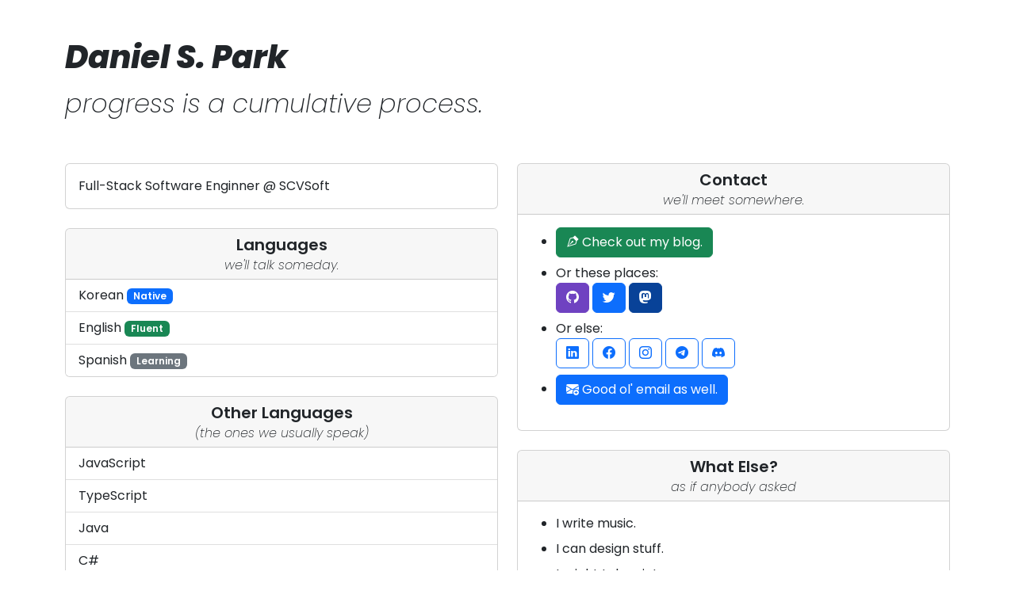

--- FILE ---
content_type: text/html
request_url: https://heartade.dev/
body_size: 1996
content:
<!DOCTYPE html>
<html lang="en">
	<head>
		<meta charset="utf-8" />
		<title>Daniel S. Park | About</title>
		<link rel="icon" href="./favicon.png" />
		<link
			href="https://cdn.jsdelivr.net/npm/bootstrap@5.2.3/dist/css/bootstrap.min.css"
			rel="stylesheet"
			integrity="sha384-rbsA2VBKQhggwzxH7pPCaAqO46MgnOM80zW1RWuH61DGLwZJEdK2Kadq2F9CUG65"
			crossorigin="anonymous"
		/>
		<link rel="stylesheet" href="https://cdn.jsdelivr.net/npm/bootstrap-icons@1.10.2/font/bootstrap-icons.css">
		<link rel="preconnect" href="https://fonts.googleapis.com" />
		<link rel="preconnect" href="https://fonts.gstatic.com" crossorigin />
		<link href="https://fonts.googleapis.com/css2?family=Poppins:ital,wght@0,400;0,600;1,200;1,800&display=swap" rel="stylesheet"> 
		<meta name="viewport" content="width=device-width" />
		<meta http-equiv="content-security-policy" content="">
		<link href="./_app/immutable/assets/_page-4ce42cd9.css" rel="stylesheet">
		<link rel="modulepreload" href="./_app/immutable/start-d4c6fbf0.js">
		<link rel="modulepreload" href="./_app/immutable/chunks/index-7f3551f2.js">
		<link rel="modulepreload" href="./_app/immutable/chunks/singletons-c1916556.js">
		<link rel="modulepreload" href="./_app/immutable/components/layout.svelte-cd8f1078.js">
		<link rel="modulepreload" href="./_app/immutable/components/pages/_page.svelte-8234ec3b.js">
		<link rel="modulepreload" href="./_app/immutable/modules/pages/_page.ts-dc85b7cd.js">
		<link rel="modulepreload" href="./_app/immutable/chunks/_page-da46b06b.js">
	</head>
	<body data-sveltekit-preload-data="hover">
		<div style="display: contents">


<div class="container-sm"><div class="row mt-5 mb-2"><h1>Daniel S. Park</h1></div>
	<div class="row mb-4"><h2>progress is a cumulative process.</h2></div>
	<div class="row mb-4"><div class="col"></div></div>
	<div class="row"><div class="col col-12 col-lg-6"><div class="card mb-4"><div class="card-body">Full-Stack Software Enginner @ SCVSoft</div></div>
			<div class="card mb-4"><div class="card-header"><h5 class="card-title text-center">Languages</h5>
					<h6 class="card-subtitle text-center">we&#39;ll talk someday.</h6></div>
				<ul class="list-group list-group-flush"><li class="list-group-item">Korean <span class="badge bg-primary">Native</span></li>
					<li class="list-group-item">English <span class="badge bg-success">Fluent</span></li>
					<li class="list-group-item">Spanish <span class="badge bg-secondary">Learning</span></li></ul></div>
			<div class="card mb-4"><div class="card-header"><h5 class="card-title text-center">Other Languages</h5>
					<h6 class="card-subtitle text-center">(the ones we usually speak)</h6></div>
				<ul class="list-group list-group-flush"><li class="list-group-item">JavaScript</li>
					<li class="list-group-item">TypeScript</li>
					<li class="list-group-item">Java</li>
					<li class="list-group-item">C#</li></ul></div></div>
		<div class="col col-12 col-lg-6"><div class="card mb-4"><div class="card-header"><h5 class="card-title text-center">Contact</h5>
					<h6 class="card-subtitle text-center">we&#39;ll meet somewhere.</h6></div>
				<div class="card-body"><ul><li class="mb-2"><a class="btn btn-success" href="https://blog.heartade.dev"><i class="bi bi-vector-pen"></i> Check out my blog.
							</a></li>
						<li class="mb-2">Or these places: <br>
							<a class="btn btn-github svelte-1w4frb6" href="https://github.com/Heartade"><i class="bi bi-github"></i></a>
							<a class="btn btn-twitter svelte-1w4frb6" href="https://twitter.com/heartade"><i class="bi bi-twitter"></i></a>
							<a class="btn btn-mastodon svelte-1w4frb6" href="https://twingyeo.kr/@heartade"><i class="bi bi-mastodon"></i></a></li>
						<li class="mb-2">Or else: <br>
							<a class="btn btn-outline-primary" href="https://www.linkedin.com/in/daniel-soohan-park-b93a75184"><i class="bi-linkedin"></i></a>
							<a class="btn btn-outline-primary" href="https://www.facebook.com/profile.php?id=100005797421020&mibextid=ZbWKwL"><i class="bi-facebook"></i></a>
							<a class="btn btn-outline-primary" href="https://instagram.com/soobak0313"><i class="bi-instagram"></i></a>
							<a class="btn btn-outline-primary" href="https://t.me/heartade"><i class="bi-telegram"></i></a>
							<a class="btn btn-outline-primary" href="https://discordapp.com/users/heartade#2067"><i class="bi-discord"></i></a></li>
						<li class="mb-2"><a class="btn btn-primary" href="mailto:soohan@heartade.dev"><i class="bi bi-envelope-plus-fill"></i> Good ol&#39; email as well.
							</a></li></ul></div></div>
			<div class="card mb-4"><div class="card-header"><h5 class="card-title text-center">What Else?</h5>
					<h6 class="card-subtitle text-center">as if anybody asked</h6></div>
				<div class="card-body"><ul><li class="mb-2">I write music.</li>
						<li class="mb-2">I can design stuff.</li>
						<li class="mb-2">I might take pictures.</li>
						<li class="mb-2">I sometimes doodle.</li>
						<li class="mb-2">Not that I&#39;m good at anything above.<br>But fun stuff is fun. Is good.</li></ul></div></div></div></div>
</div>


		<script type="module" data-sveltekit-hydrate="7tiuv8">
			import { start } from "./_app/immutable/start-d4c6fbf0.js";

			start({
				env: {},
				paths: {"base":"","assets":""},
				target: document.querySelector('[data-sveltekit-hydrate="7tiuv8"]').parentNode,
				version: "1671649389598",
				hydrate: {
					node_ids: [0, 2],
					data: [null,null],
					form: null
				}
			});
		</script>
	</div>
	</body>
</html>


--- FILE ---
content_type: text/css
request_url: https://heartade.dev/_app/immutable/assets/_page-4ce42cd9.css
body_size: 1718
content:
.btn-github.svelte-1w4frb6{--bs-btn-color:#fff;--bs-btn-bg:#6f42c1;--bs-btn-border-color:#6f42c1;--bs-btn-hover-color:#fff;--bs-btn-hover-bg:#5e38a4;--bs-btn-hover-border-color:#59359a;--bs-btn-focus-shadow-rgb:133, 94, 202;--bs-btn-active-color:#fff;--bs-btn-active-bg:#59359a;--bs-btn-active-border-color:#533291;--bs-btn-active-shadow:inset 0 3px 5px rgba(0, 0, 0, .125);--bs-btn-disabled-color:#fff;--bs-btn-disabled-bg:#6f42c1;--bs-btn-disabled-border-color:#6f42c1}.btn-mastodon.svelte-1w4frb6{--bs-btn-color:#fff;--bs-btn-bg:#084298;--bs-btn-border-color:#084298;--bs-btn-hover-color:#fff;--bs-btn-hover-bg:#073881;--bs-btn-hover-border-color:#06357a;--bs-btn-focus-shadow-rgb:45, 94, 167;--bs-btn-active-color:#fff;--bs-btn-active-bg:#06357a;--bs-btn-active-border-color:#063272;--bs-btn-active-shadow:inset 0 3px 5px rgba(0, 0, 0, .125);--bs-btn-disabled-color:#fff;--bs-btn-disabled-bg:#084298;--bs-btn-disabled-border-color:#084298}.btn-twitter.svelte-1w4frb6{--bs-btn-color:#fff;--bs-btn-bg:#0d6efd;--bs-btn-border-color:#0d6efd;--bs-btn-hover-color:#fff;--bs-btn-hover-bg:#0b5ed7;--bs-btn-hover-border-color:#0a58ca;--bs-btn-focus-shadow-rgb:49, 132, 253;--bs-btn-active-color:#fff;--bs-btn-active-bg:#0a58ca;--bs-btn-active-border-color:#0a53be;--bs-btn-active-shadow:inset 0 3px 5px rgba(0, 0, 0, .125);--bs-btn-disabled-color:#fff;--bs-btn-disabled-bg:#0d6efd;--bs-btn-disabled-border-color:#0d6efd}:root{--bs-font-sans-serif:"Poppins", sans-serif}span,p,div{font-family:Poppins,sans-serif;font-weight:400}h4,h5{font-family:Poppins,sans-serif;font-weight:600}h1{font-family:Poppins,sans-serif;font-style:italic;font-weight:800}h2,h3,h6{font-family:Poppins,sans-serif;font-style:italic;font-weight:200}


--- FILE ---
content_type: application/javascript
request_url: https://heartade.dev/_app/immutable/chunks/0-04ae84d6.js
body_size: 90
content:
import{default as t}from"../components/layout.svelte-cd8f1078.js";export{t as component};


--- FILE ---
content_type: application/javascript
request_url: https://heartade.dev/_app/immutable/chunks/index-7f3551f2.js
body_size: 6868
content:
function $(){}function H(t,n){for(const e in n)t[e]=n[e];return t}function B(t){return t()}function C(){return Object.create(null)}function p(t){t.forEach(B)}function T(t){return typeof t=="function"}function ct(t,n){return t!=t?n==n:t!==n||t&&typeof t=="object"||typeof t=="function"}function G(t){return Object.keys(t).length===0}function I(t,...n){if(t==null)return $;const e=t.subscribe(...n);return e.unsubscribe?()=>e.unsubscribe():e}function lt(t,n,e){t.$$.on_destroy.push(I(n,e))}function ut(t,n,e,i){if(t){const r=O(t,n,e,i);return t[0](r)}}function O(t,n,e,i){return t[1]&&i?H(e.ctx.slice(),t[1](i(n))):e.ctx}function ot(t,n,e,i){if(t[2]&&i){const r=t[2](i(e));if(n.dirty===void 0)return r;if(typeof r=="object"){const s=[],c=Math.max(n.dirty.length,r.length);for(let o=0;o<c;o+=1)s[o]=n.dirty[o]|r[o];return s}return n.dirty|r}return n.dirty}function st(t,n,e,i,r,s){if(r){const c=O(n,e,i,s);t.p(c,r)}}function ft(t){if(t.ctx.length>32){const n=[],e=t.ctx.length/32;for(let i=0;i<e;i++)n[i]=-1;return n}return-1}let w=!1;function L(){w=!0}function W(){w=!1}function J(t,n,e,i){for(;t<n;){const r=t+(n-t>>1);e(r)<=i?t=r+1:n=r}return t}function K(t){if(t.hydrate_init)return;t.hydrate_init=!0;let n=t.childNodes;if(t.nodeName==="HEAD"){const l=[];for(let u=0;u<n.length;u++){const a=n[u];a.claim_order!==void 0&&l.push(a)}n=l}const e=new Int32Array(n.length+1),i=new Int32Array(n.length);e[0]=-1;let r=0;for(let l=0;l<n.length;l++){const u=n[l].claim_order,a=(r>0&&n[e[r]].claim_order<=u?r+1:J(1,r,y=>n[e[y]].claim_order,u))-1;i[l]=e[a]+1;const f=a+1;e[f]=l,r=Math.max(f,r)}const s=[],c=[];let o=n.length-1;for(let l=e[r]+1;l!=0;l=i[l-1]){for(s.push(n[l-1]);o>=l;o--)c.push(n[o]);o--}for(;o>=0;o--)c.push(n[o]);s.reverse(),c.sort((l,u)=>l.claim_order-u.claim_order);for(let l=0,u=0;l<c.length;l++){for(;u<s.length&&c[l].claim_order>=s[u].claim_order;)u++;const a=u<s.length?s[u]:null;t.insertBefore(c[l],a)}}function Q(t,n){if(w){for(K(t),(t.actual_end_child===void 0||t.actual_end_child!==null&&t.actual_end_child.parentNode!==t)&&(t.actual_end_child=t.firstChild);t.actual_end_child!==null&&t.actual_end_child.claim_order===void 0;)t.actual_end_child=t.actual_end_child.nextSibling;n!==t.actual_end_child?(n.claim_order!==void 0||n.parentNode!==t)&&t.insertBefore(n,t.actual_end_child):t.actual_end_child=n.nextSibling}else(n.parentNode!==t||n.nextSibling!==null)&&t.appendChild(n)}function at(t,n,e){w&&!e?Q(t,n):(n.parentNode!==t||n.nextSibling!=e)&&t.insertBefore(n,e||null)}function R(t){t.parentNode&&t.parentNode.removeChild(t)}function U(t){return document.createElement(t)}function A(t){return document.createTextNode(t)}function _t(){return A(" ")}function dt(){return A("")}function ht(t,n,e){e==null?t.removeAttribute(n):t.getAttribute(n)!==e&&t.setAttribute(n,e)}function V(t){return Array.from(t.childNodes)}function X(t){t.claim_info===void 0&&(t.claim_info={last_index:0,total_claimed:0})}function P(t,n,e,i,r=!1){X(t);const s=(()=>{for(let c=t.claim_info.last_index;c<t.length;c++){const o=t[c];if(n(o)){const l=e(o);return l===void 0?t.splice(c,1):t[c]=l,r||(t.claim_info.last_index=c),o}}for(let c=t.claim_info.last_index-1;c>=0;c--){const o=t[c];if(n(o)){const l=e(o);return l===void 0?t.splice(c,1):t[c]=l,r?l===void 0&&t.claim_info.last_index--:t.claim_info.last_index=c,o}}return i()})();return s.claim_order=t.claim_info.total_claimed,t.claim_info.total_claimed+=1,s}function Y(t,n,e,i){return P(t,r=>r.nodeName===n,r=>{const s=[];for(let c=0;c<r.attributes.length;c++){const o=r.attributes[c];e[o.name]||s.push(o.name)}s.forEach(c=>r.removeAttribute(c))},()=>i(n))}function mt(t,n,e){return Y(t,n,e,U)}function Z(t,n){return P(t,e=>e.nodeType===3,e=>{const i=""+n;if(e.data.startsWith(i)){if(e.data.length!==i.length)return e.splitText(i.length)}else e.data=i},()=>A(n),!0)}function pt(t){return Z(t," ")}function yt(t,n){n=""+n,t.wholeText!==n&&(t.data=n)}function gt(t,n,e,i){e===null?t.style.removeProperty(n):t.style.setProperty(n,e,i?"important":"")}function xt(t,n){return new t(n)}let m;function h(t){m=t}function q(){if(!m)throw new Error("Function called outside component initialization");return m}function bt(t){q().$$.on_mount.push(t)}function $t(t){q().$$.after_update.push(t)}const d=[],M=[],x=[],k=[],z=Promise.resolve();let N=!1;function D(){N||(N=!0,z.then(F))}function wt(){return D(),z}function E(t){x.push(t)}const v=new Set;let g=0;function F(){const t=m;do{for(;g<d.length;){const n=d[g];g++,h(n),tt(n.$$)}for(h(null),d.length=0,g=0;M.length;)M.pop()();for(let n=0;n<x.length;n+=1){const e=x[n];v.has(e)||(v.add(e),e())}x.length=0}while(d.length);for(;k.length;)k.pop()();N=!1,v.clear(),h(t)}function tt(t){if(t.fragment!==null){t.update(),p(t.before_update);const n=t.dirty;t.dirty=[-1],t.fragment&&t.fragment.p(t.ctx,n),t.after_update.forEach(E)}}const b=new Set;let _;function vt(){_={r:0,c:[],p:_}}function Nt(){_.r||p(_.c),_=_.p}function nt(t,n){t&&t.i&&(b.delete(t),t.i(n))}function Et(t,n,e,i){if(t&&t.o){if(b.has(t))return;b.add(t),_.c.push(()=>{b.delete(t),i&&(e&&t.d(1),i())}),t.o(n)}else i&&i()}function At(t){t&&t.c()}function St(t,n){t&&t.l(n)}function et(t,n,e,i){const{fragment:r,after_update:s}=t.$$;r&&r.m(n,e),i||E(()=>{const c=t.$$.on_mount.map(B).filter(T);t.$$.on_destroy?t.$$.on_destroy.push(...c):p(c),t.$$.on_mount=[]}),s.forEach(E)}function it(t,n){const e=t.$$;e.fragment!==null&&(p(e.on_destroy),e.fragment&&e.fragment.d(n),e.on_destroy=e.fragment=null,e.ctx=[])}function rt(t,n){t.$$.dirty[0]===-1&&(d.push(t),D(),t.$$.dirty.fill(0)),t.$$.dirty[n/31|0]|=1<<n%31}function jt(t,n,e,i,r,s,c,o=[-1]){const l=m;h(t);const u=t.$$={fragment:null,ctx:[],props:s,update:$,not_equal:r,bound:C(),on_mount:[],on_destroy:[],on_disconnect:[],before_update:[],after_update:[],context:new Map(n.context||(l?l.$$.context:[])),callbacks:C(),dirty:o,skip_bound:!1,root:n.target||l.$$.root};c&&c(u.root);let a=!1;if(u.ctx=e?e(t,n.props||{},(f,y,...S)=>{const j=S.length?S[0]:y;return u.ctx&&r(u.ctx[f],u.ctx[f]=j)&&(!u.skip_bound&&u.bound[f]&&u.bound[f](j),a&&rt(t,f)),y}):[],u.update(),a=!0,p(u.before_update),u.fragment=i?i(u.ctx):!1,n.target){if(n.hydrate){L();const f=V(n.target);u.fragment&&u.fragment.l(f),f.forEach(R)}else u.fragment&&u.fragment.c();n.intro&&nt(t.$$.fragment),et(t,n.target,n.anchor,n.customElement),W(),F()}h(l)}class Ct{$destroy(){it(this,1),this.$destroy=$}$on(n,e){if(!T(e))return $;const i=this.$$.callbacks[n]||(this.$$.callbacks[n]=[]);return i.push(e),()=>{const r=i.indexOf(e);r!==-1&&i.splice(r,1)}}$set(n){this.$$set&&!G(n)&&(this.$$.skip_bound=!0,this.$$set(n),this.$$.skip_bound=!1)}}export{wt as A,$ as B,ut as C,st as D,ft as E,ot as F,Q as G,lt as H,Ct as S,_t as a,at as b,pt as c,Nt as d,dt as e,nt as f,vt as g,R as h,jt as i,$t as j,U as k,mt as l,V as m,ht as n,bt as o,gt as p,A as q,Z as r,ct as s,Et as t,yt as u,xt as v,At as w,St as x,et as y,it as z};


--- FILE ---
content_type: application/javascript
request_url: https://heartade.dev/_app/immutable/modules/pages/_page.ts-dc85b7cd.js
body_size: 70
content:
import{p}from"../../chunks/_page-da46b06b.js";export{p as prerender};


--- FILE ---
content_type: application/javascript
request_url: https://heartade.dev/_app/immutable/chunks/2-a9f25110.js
body_size: 150
content:
import{_ as r}from"./_page-da46b06b.js";import{default as t}from"../components/pages/_page.svelte-8234ec3b.js";export{t as component,r as universal};


--- FILE ---
content_type: application/javascript
request_url: https://heartade.dev/_app/immutable/start-d4c6fbf0.js
body_size: 26494
content:
import{S as at,i as rt,s as ot,a as st,e as V,c as it,b as M,g as ue,t as B,d as de,f as F,h as G,j as lt,o as Oe,k as ct,l as ft,m as ut,n as be,p as C,q as dt,r as pt,u as ht,v as H,w as W,x as Ne,y as Y,z as X,A as le}from"./chunks/index-7f3551f2.js";import{S as tt,I as q,g as ze,f as He,a as ve,b as ce,s as K,i as We,c as fe,P as Ye,d as mt,e as _t,h as gt}from"./chunks/singletons-c1916556.js";function yt(a,e){return a==="/"||e==="ignore"?a:e==="never"?a.endsWith("/")?a.slice(0,-1):a:e==="always"&&!a.endsWith("/")?a+"/":a}function wt(a){return a.split("%25").map(decodeURI).join("%25")}function bt(a){for(const e in a)a[e]=decodeURIComponent(a[e]);return a}const vt=["href","pathname","search","searchParams","toString","toJSON"];function Et(a,e){const n=new URL(a);for(const i of vt){let s=n[i];Object.defineProperty(n,i,{get(){return e(),s},enumerable:!0,configurable:!0})}return kt(n),n}function kt(a){Object.defineProperty(a,"hash",{get(){throw new Error("Cannot access event.url.hash. Consider using `$page.url.hash` inside a component instead")}})}const St="/__data.json";function Rt(a){return a.replace(/\/$/,"")+St}function Lt(a){let e=5381;if(typeof a=="string"){let n=a.length;for(;n;)e=e*33^a.charCodeAt(--n)}else if(ArrayBuffer.isView(a)){const n=new Uint8Array(a.buffer,a.byteOffset,a.byteLength);let i=n.length;for(;i;)e=e*33^n[--i]}else throw new TypeError("value must be a string or TypedArray");return(e>>>0).toString(36)}const pe=window.fetch;window.fetch=(a,e)=>((a instanceof Request?a.method:(e==null?void 0:e.method)||"GET")!=="GET"&&ee.delete(Ue(a)),pe(a,e));const ee=new Map;function Ot(a,e){const n=Ue(a,e),i=document.querySelector(n);if(i!=null&&i.textContent){const{body:s,...u}=JSON.parse(i.textContent),t=i.getAttribute("data-ttl");return t&&ee.set(n,{body:s,init:u,ttl:1e3*Number(t)}),Promise.resolve(new Response(s,u))}return pe(a,e)}function It(a,e,n){if(ee.size>0){const i=Ue(a,n),s=ee.get(i);if(s){if(performance.now()<s.ttl&&["default","force-cache","only-if-cached",void 0].includes(n==null?void 0:n.cache))return new Response(s.body,s.init);ee.delete(i)}}return pe(e,n)}function Ue(a,e){let i=`script[data-sveltekit-fetched][data-url=${JSON.stringify(a instanceof Request?a.url:a)}]`;return e!=null&&e.body&&(typeof e.body=="string"||ArrayBuffer.isView(e.body))&&(i+=`[data-hash="${Lt(e.body)}"]`),i}const At=/^(\[)?(\.\.\.)?(\w+)(?:=(\w+))?(\])?$/;function Pt(a){const e=[];return{pattern:a==="/"?/^\/$/:new RegExp(`^${Ut(a).map(i=>{const s=/^\[\.\.\.(\w+)(?:=(\w+))?\]$/.exec(i);if(s)return e.push({name:s[1],matcher:s[2],optional:!1,rest:!0,chained:!0}),"(?:/(.*))?";const u=/^\[\[(\w+)(?:=(\w+))?\]\]$/.exec(i);if(u)return e.push({name:u[1],matcher:u[2],optional:!0,rest:!1,chained:!0}),"(?:/([^/]+))?";if(!i)return;const t=i.split(/\[(.+?)\](?!\])/);return"/"+t.map((_,d)=>{if(d%2){if(_.startsWith("x+"))return Ee(String.fromCharCode(parseInt(_.slice(2),16)));if(_.startsWith("u+"))return Ee(String.fromCharCode(..._.slice(2).split("-").map(P=>parseInt(P,16))));const g=At.exec(_);if(!g)throw new Error(`Invalid param: ${_}. Params and matcher names can only have underscores and alphanumeric characters.`);const[,w,S,j,T]=g;return e.push({name:j,matcher:T,optional:!!w,rest:!!S,chained:S?d===1&&t[0]==="":!1}),S?"(.*?)":w?"([^/]*)?":"([^/]+?)"}return Ee(_)}).join("")}).join("")}/?$`),params:e}}function Nt(a){return!/^\([^)]+\)$/.test(a)}function Ut(a){return a.slice(1).split("/").filter(Nt)}function $t(a,e,n){const i={},s=a.slice(1);let u="";for(let t=0;t<e.length;t+=1){const f=e[t];let _=s[t];if(f.chained&&f.rest&&u&&(_=_?u+"/"+_:u),u="",_===void 0)f.rest&&(i[f.name]="");else{if(f.matcher&&!n[f.matcher](_)){if(f.optional&&f.chained){let d=s.indexOf(void 0,t);if(d===-1){const g=e[t+1];if(g!=null&&g.rest&&g.chained)u=_;else return}for(;d>=t;)s[d]=s[d-1],d-=1;continue}return}i[f.name]=_}}if(!u)return i}function Ee(a){return a.normalize().replace(/[[\]]/g,"\\$&").replace(/%/g,"%25").replace(/\//g,"%2[Ff]").replace(/\?/g,"%3[Ff]").replace(/#/g,"%23").replace(/[.*+?^${}()|\\]/g,"\\$&")}function jt(a,e,n,i){const s=new Set(e);return Object.entries(n).map(([f,[_,d,g]])=>{const{pattern:w,params:S}=Pt(f),j={id:f,exec:T=>{const P=w.exec(T);if(P)return $t(P,S,i)},errors:[1,...g||[]].map(T=>a[T]),layouts:[0,...d||[]].map(t),leaf:u(_)};return j.errors.length=j.layouts.length=Math.max(j.errors.length,j.layouts.length),j});function u(f){const _=f<0;return _&&(f=~f),[_,a[f]]}function t(f){return f===void 0?f:[s.has(f),a[f]]}}function Tt(a){let e,n,i;var s=a[0][0];function u(t){return{props:{data:t[2],form:t[1]}}}return s&&(e=H(s,u(a))),{c(){e&&W(e.$$.fragment),n=V()},l(t){e&&Ne(e.$$.fragment,t),n=V()},m(t,f){e&&Y(e,t,f),M(t,n,f),i=!0},p(t,f){const _={};if(f&4&&(_.data=t[2]),f&2&&(_.form=t[1]),s!==(s=t[0][0])){if(e){ue();const d=e;B(d.$$.fragment,1,0,()=>{X(d,1)}),de()}s?(e=H(s,u(t)),W(e.$$.fragment),F(e.$$.fragment,1),Y(e,n.parentNode,n)):e=null}else s&&e.$set(_)},i(t){i||(e&&F(e.$$.fragment,t),i=!0)},o(t){e&&B(e.$$.fragment,t),i=!1},d(t){t&&G(n),e&&X(e,t)}}}function Dt(a){let e,n,i;var s=a[0][0];function u(t){return{props:{data:t[2],$$slots:{default:[Ct]},$$scope:{ctx:t}}}}return s&&(e=H(s,u(a))),{c(){e&&W(e.$$.fragment),n=V()},l(t){e&&Ne(e.$$.fragment,t),n=V()},m(t,f){e&&Y(e,t,f),M(t,n,f),i=!0},p(t,f){const _={};if(f&4&&(_.data=t[2]),f&523&&(_.$$scope={dirty:f,ctx:t}),s!==(s=t[0][0])){if(e){ue();const d=e;B(d.$$.fragment,1,0,()=>{X(d,1)}),de()}s?(e=H(s,u(t)),W(e.$$.fragment),F(e.$$.fragment,1),Y(e,n.parentNode,n)):e=null}else s&&e.$set(_)},i(t){i||(e&&F(e.$$.fragment,t),i=!0)},o(t){e&&B(e.$$.fragment,t),i=!1},d(t){t&&G(n),e&&X(e,t)}}}function Ct(a){let e,n,i;var s=a[0][1];function u(t){return{props:{data:t[3],form:t[1]}}}return s&&(e=H(s,u(a))),{c(){e&&W(e.$$.fragment),n=V()},l(t){e&&Ne(e.$$.fragment,t),n=V()},m(t,f){e&&Y(e,t,f),M(t,n,f),i=!0},p(t,f){const _={};if(f&8&&(_.data=t[3]),f&2&&(_.form=t[1]),s!==(s=t[0][1])){if(e){ue();const d=e;B(d.$$.fragment,1,0,()=>{X(d,1)}),de()}s?(e=H(s,u(t)),W(e.$$.fragment),F(e.$$.fragment,1),Y(e,n.parentNode,n)):e=null}else s&&e.$set(_)},i(t){i||(e&&F(e.$$.fragment,t),i=!0)},o(t){e&&B(e.$$.fragment,t),i=!1},d(t){t&&G(n),e&&X(e,t)}}}function Xe(a){let e,n=a[5]&&Ze(a);return{c(){e=ct("div"),n&&n.c(),this.h()},l(i){e=ft(i,"DIV",{id:!0,"aria-live":!0,"aria-atomic":!0,style:!0});var s=ut(e);n&&n.l(s),s.forEach(G),this.h()},h(){be(e,"id","svelte-announcer"),be(e,"aria-live","assertive"),be(e,"aria-atomic","true"),C(e,"position","absolute"),C(e,"left","0"),C(e,"top","0"),C(e,"clip","rect(0 0 0 0)"),C(e,"clip-path","inset(50%)"),C(e,"overflow","hidden"),C(e,"white-space","nowrap"),C(e,"width","1px"),C(e,"height","1px")},m(i,s){M(i,e,s),n&&n.m(e,null)},p(i,s){i[5]?n?n.p(i,s):(n=Ze(i),n.c(),n.m(e,null)):n&&(n.d(1),n=null)},d(i){i&&G(e),n&&n.d()}}}function Ze(a){let e;return{c(){e=dt(a[6])},l(n){e=pt(n,a[6])},m(n,i){M(n,e,i)},p(n,i){i&64&&ht(e,n[6])},d(n){n&&G(e)}}}function qt(a){let e,n,i,s,u;const t=[Dt,Tt],f=[];function _(g,w){return g[0][1]?0:1}e=_(a),n=f[e]=t[e](a);let d=a[4]&&Xe(a);return{c(){n.c(),i=st(),d&&d.c(),s=V()},l(g){n.l(g),i=it(g),d&&d.l(g),s=V()},m(g,w){f[e].m(g,w),M(g,i,w),d&&d.m(g,w),M(g,s,w),u=!0},p(g,[w]){let S=e;e=_(g),e===S?f[e].p(g,w):(ue(),B(f[S],1,1,()=>{f[S]=null}),de(),n=f[e],n?n.p(g,w):(n=f[e]=t[e](g),n.c()),F(n,1),n.m(i.parentNode,i)),g[4]?d?d.p(g,w):(d=Xe(g),d.c(),d.m(s.parentNode,s)):d&&(d.d(1),d=null)},i(g){u||(F(n),u=!0)},o(g){B(n),u=!1},d(g){f[e].d(g),g&&G(i),d&&d.d(g),g&&G(s)}}}function Vt(a,e,n){let{stores:i}=e,{page:s}=e,{components:u}=e,{form:t}=e,{data_0:f=null}=e,{data_1:_=null}=e;lt(i.page.notify);let d=!1,g=!1,w=null;return Oe(()=>{const S=i.page.subscribe(()=>{d&&(n(5,g=!0),n(6,w=document.title||"untitled page"))});return n(4,d=!0),S}),a.$$set=S=>{"stores"in S&&n(7,i=S.stores),"page"in S&&n(8,s=S.page),"components"in S&&n(0,u=S.components),"form"in S&&n(1,t=S.form),"data_0"in S&&n(2,f=S.data_0),"data_1"in S&&n(3,_=S.data_1)},a.$$.update=()=>{a.$$.dirty&384&&i.page.set(s)},[u,t,f,_,d,g,w,i,s]}class Bt extends at{constructor(e){super(),rt(this,e,Vt,qt,ot,{stores:7,page:8,components:0,form:1,data_0:2,data_1:3})}}const Ft="modulepreload",Gt=function(a,e){return new URL(a,e).href},Qe={},ke=function(e,n,i){if(!n||n.length===0)return e();const s=document.getElementsByTagName("link");return Promise.all(n.map(u=>{if(u=Gt(u,i),u in Qe)return;Qe[u]=!0;const t=u.endsWith(".css"),f=t?'[rel="stylesheet"]':"";if(!!i)for(let g=s.length-1;g>=0;g--){const w=s[g];if(w.href===u&&(!t||w.rel==="stylesheet"))return}else if(document.querySelector(`link[href="${u}"]${f}`))return;const d=document.createElement("link");if(d.rel=t?"stylesheet":Ft,t||(d.as="script",d.crossOrigin=""),d.href=u,document.head.appendChild(d),t)return new Promise((g,w)=>{d.addEventListener("load",g),d.addEventListener("error",()=>w(new Error(`Unable to preload CSS for ${u}`)))})})).then(()=>e())},Jt={},he=[()=>ke(()=>import("./chunks/0-04ae84d6.js"),["./chunks\\0-04ae84d6.js","./components\\layout.svelte-cd8f1078.js","./chunks\\index-7f3551f2.js"],import.meta.url),()=>ke(()=>import("./chunks/1-eb604b7f.js"),["./chunks\\1-eb604b7f.js","./components\\error.svelte-03b3ffcb.js","./chunks\\index-7f3551f2.js","./chunks\\singletons-c1916556.js"],import.meta.url),()=>ke(()=>import("./chunks/2-a9f25110.js"),["./chunks\\2-a9f25110.js","./chunks\\_page-da46b06b.js","./components\\pages\\_page.svelte-8234ec3b.js","./chunks\\index-7f3551f2.js","./assets\\_page-4ce42cd9.css"],import.meta.url)],Kt=[],Mt={"/":[2]},zt={handleError:({error:a})=>{console.error(a)}};class Ie{constructor(e,n){this.status=e,typeof n=="string"?this.body={message:n}:n?this.body=n:this.body={message:`Error: ${e}`}}toString(){return JSON.stringify(this.body)}}class xe{constructor(e,n){this.status=e,this.location=n}}async function Ht(a){var e;for(const n in a)if(typeof((e=a[n])==null?void 0:e.then)=="function")return Object.fromEntries(await Promise.all(Object.entries(a).map(async([i,s])=>[i,await s])));return a}Object.getOwnPropertyNames(Object.prototype).sort().join("\0");Object.getOwnPropertyNames(Object.prototype).sort().join("\0");const Wt=-1,Yt=-2,Xt=-3,Zt=-4,Qt=-5,xt=-6;function en(a){if(typeof a=="number")return i(a,!0);if(!Array.isArray(a)||a.length===0)throw new Error("Invalid input");const e=a,n=Array(e.length);function i(s,u=!1){if(s===Wt)return;if(s===Xt)return NaN;if(s===Zt)return 1/0;if(s===Qt)return-1/0;if(s===xt)return-0;if(u)throw new Error("Invalid input");if(s in n)return n[s];const t=e[s];if(!t||typeof t!="object")n[s]=t;else if(Array.isArray(t))if(typeof t[0]=="string")switch(t[0]){case"Date":n[s]=new Date(t[1]);break;case"Set":const _=new Set;n[s]=_;for(let w=1;w<t.length;w+=1)_.add(i(t[w]));break;case"Map":const d=new Map;n[s]=d;for(let w=1;w<t.length;w+=2)d.set(i(t[w]),i(t[w+1]));break;case"RegExp":n[s]=new RegExp(t[1],t[2]);break;case"Object":n[s]=Object(t[1]);break;case"BigInt":n[s]=BigInt(t[1]);break;case"null":const g=Object.create(null);n[s]=g;for(let w=1;w<t.length;w+=2)g[t[w]]=i(t[w+1]);break}else{const f=new Array(t.length);n[s]=f;for(let _=0;_<t.length;_+=1){const d=t[_];d!==Yt&&(f[_]=i(d))}}else{const f={};n[s]=f;for(const _ in t){const d=t[_];f[_]=i(d)}}return n[s]}return i(0)}const Se=jt(he,Kt,Mt,Jt),Ae=he[0],Pe=he[1];Ae();Pe();let te={};try{te=JSON.parse(sessionStorage[tt])}catch{}function Re(a){te[a]=fe()}function tn({target:a,base:e}){var Je;const n=document.documentElement,i=[];let s=null;const u={before_navigate:[],after_navigate:[]};let t={branch:[],error:null,url:null},f=!1,_=!1,d=!0,g=!1,w=!1,S=!1,j=!1,T,P=(Je=history.state)==null?void 0:Je[q];P||(P=Date.now(),history.replaceState({...history.state,[q]:P},"",location.href));const me=te[P];me&&(history.scrollRestoration="manual",scrollTo(me.x,me.y));let J,$e,ne;async function je(){ne=ne||Promise.resolve(),await ne,ne=null;const r=new URL(location.href),o=oe(r,!0);s=null,await De(o,r,[])}async function _e(r,{noScroll:o=!1,replaceState:c=!1,keepFocus:l=!1,state:p={},invalidateAll:h=!1},m,v){return typeof r=="string"&&(r=new URL(r,ze(document))),se({url:r,scroll:o?fe():null,keepfocus:l,redirect_chain:m,details:{state:p,replaceState:c},nav_token:v,accepted:()=>{h&&(j=!0)},blocked:()=>{},type:"goto"})}async function Te(r){const o=oe(r,!1);if(!o)throw new Error(`Attempted to preload a URL that does not belong to this app: ${r}`);return s={id:o.id,promise:Ve(o).then(c=>(c.type==="loaded"&&c.state.error&&(s=null),c))},s.promise}async function ae(...r){const c=Se.filter(l=>r.some(p=>l.exec(p))).map(l=>Promise.all([...l.layouts,l.leaf].map(p=>p==null?void 0:p[1]())));await Promise.all(c)}async function De(r,o,c,l,p={},h){var v,b;$e=p;let m=r&&await Ve(r);if(m||(m=await Ge(o,{id:null},await x(new Error(`Not found: ${o.pathname}`),{url:o,params:{},route:{id:null}}),404)),o=(r==null?void 0:r.url)||o,$e!==p)return!1;if(m.type==="redirect")if(c.length>10||c.includes(o.pathname))m=await re({status:500,error:await x(new Error("Redirect loop"),{url:o,params:{},route:{id:null}}),url:o,route:{id:null}});else return _e(new URL(m.location,o).href,{},[...c,o.pathname],p),!1;else((b=(v=m.props)==null?void 0:v.page)==null?void 0:b.status)>=400&&await K.updated.check()&&await ie(o);if(i.length=0,j=!1,g=!0,l&&l.details){const{details:y}=l,R=y.replaceState?0:1;y.state[q]=P+=R,history[y.replaceState?"replaceState":"pushState"](y.state,"",o)}if(s=null,_?(t=m.state,m.props.page&&(m.props.page.url=o),T.$set(m.props)):Ce(m),l){const{scroll:y,keepfocus:R}=l;if(R||Le(),await le(),d){const L=o.hash&&document.getElementById(o.hash.slice(1));y?scrollTo(y.x,y.y):L?L.scrollIntoView():scrollTo(0,0)}}else await le();d=!0,m.props.page&&(J=m.props.page),h&&h(),g=!1}function Ce(r){var l;t=r.state;const o=document.querySelector("style[data-sveltekit]");o&&o.remove(),J=r.props.page,T=new Bt({target:a,props:{...r.props,stores:K},hydrate:!0});const c={from:null,to:{params:t.params,route:{id:((l=t.route)==null?void 0:l.id)??null},url:new URL(location.href)},willUnload:!1,type:"enter"};u.after_navigate.forEach(p=>p(c)),_=!0}async function Z({url:r,params:o,branch:c,status:l,error:p,route:h,form:m}){const v=c.filter(Boolean);let b="never";for(const O of c)(O==null?void 0:O.slash)!==void 0&&(b=O.slash);r.pathname=yt(r.pathname,b),r.search=r.search;const y={type:"loaded",state:{url:r,params:o,branch:c,error:p,route:h},props:{components:v.map(O=>O.node.component)}};m!==void 0&&(y.props.form=m);let R={},L=!J;for(let O=0;O<v.length;O+=1){const E=v[O];R={...R,...E.data},(L||!t.branch.some(U=>U===E))&&(y.props[`data_${O}`]=R,L=L||Object.keys(E.data??{}).length>0)}return L||(L=Object.keys(J.data).length!==Object.keys(R).length),(!t.url||r.href!==t.url.href||t.error!==p||m!==void 0||L)&&(y.props.page={error:p,params:o,route:h,status:l,url:new URL(r),form:m??null,data:L?R:J.data}),y}async function ge({loader:r,parent:o,url:c,params:l,route:p,server_data_node:h}){var y,R,L;let m=null;const v={dependencies:new Set,params:new Set,parent:!1,route:!1,url:!1},b=await r();if((y=b.universal)!=null&&y.load){let D=function(...E){for(const U of E){const{href:$}=new URL(U,c);v.dependencies.add($)}};const O={route:{get id(){return v.route=!0,p.id}},params:new Proxy(l,{get:(E,U)=>(v.params.add(U),E[U])}),data:(h==null?void 0:h.data)??null,url:Et(c,()=>{v.url=!0}),async fetch(E,U){let $;E instanceof Request?($=E.url,U={body:E.method==="GET"||E.method==="HEAD"?void 0:await E.blob(),cache:E.cache,credentials:E.credentials,headers:E.headers,integrity:E.integrity,keepalive:E.keepalive,method:E.method,mode:E.mode,redirect:E.redirect,referrer:E.referrer,referrerPolicy:E.referrerPolicy,signal:E.signal,...U}):$=E;const k=new URL($,c).href;return D(k),_?It($,k,U):Ot($,U)},setHeaders:()=>{},depends:D,parent(){return v.parent=!0,o()}};m=await b.universal.load.call(null,O)??null,m=m?await Ht(m):null}return{node:b,loader:r,server:h,universal:(R=b.universal)!=null&&R.load?{type:"data",data:m,uses:v}:null,data:m??(h==null?void 0:h.data)??null,slash:((L=b.universal)==null?void 0:L.trailingSlash)??(h==null?void 0:h.slash)}}function qe(r,o,c,l,p){if(j)return!0;if(!l)return!1;if(l.parent&&r||l.route&&o||l.url&&c)return!0;for(const h of l.params)if(p[h]!==t.params[h])return!0;for(const h of l.dependencies)if(i.some(m=>m(new URL(h))))return!0;return!1}function ye(r,o){return(r==null?void 0:r.type)==="data"?{type:"data",data:r.data,uses:{dependencies:new Set(r.uses.dependencies??[]),params:new Set(r.uses.params??[]),parent:!!r.uses.parent,route:!!r.uses.route,url:!!r.uses.url},slash:r.slash}:(r==null?void 0:r.type)==="skip"?o??null:null}async function Ve({id:r,invalidating:o,url:c,params:l,route:p}){if((s==null?void 0:s.id)===r)return s.promise;const{errors:h,layouts:m,leaf:v}=p,b=[...m,v];h.forEach(k=>k==null?void 0:k().catch(()=>{})),b.forEach(k=>k==null?void 0:k[1]().catch(()=>{}));let y=null;const R=t.url?r!==t.url.pathname+t.url.search:!1,L=t.route?r!==t.route.id:!1,D=b.reduce((k,A,N)=>{var Q;const I=t.branch[N],z=!!(A!=null&&A[0])&&((I==null?void 0:I.loader)!==A[1]||qe(k.some(Boolean),L,R,(Q=I.server)==null?void 0:Q.uses,l));return k.push(z),k},[]);if(D.some(Boolean)){try{y=await et(c,D)}catch(k){return re({status:500,error:await x(k,{url:c,params:l,route:{id:p.id}}),url:c,route:p})}if(y.type==="redirect")return y}const O=y==null?void 0:y.nodes;let E=!1;const U=b.map(async(k,A)=>{var Q;if(!k)return;const N=t.branch[A],I=O==null?void 0:O[A];if((!I||I.type==="skip")&&k[1]===(N==null?void 0:N.loader)&&!qe(E,L,R,(Q=N.universal)==null?void 0:Q.uses,l))return N;if(E=!0,(I==null?void 0:I.type)==="error")throw I;return ge({loader:k[1],url:c,params:l,route:p,parent:async()=>{var Me;const Ke={};for(let we=0;we<A;we+=1)Object.assign(Ke,(Me=await U[we])==null?void 0:Me.data);return Ke},server_data_node:ye(I===void 0&&k[0]?{type:"skip"}:I??null,N==null?void 0:N.server)})});for(const k of U)k.catch(()=>{});const $=[];for(let k=0;k<b.length;k+=1)if(b[k])try{$.push(await U[k])}catch(A){if(A instanceof xe)return{type:"redirect",location:A.location};let N=500,I;O!=null&&O.includes(A)?(N=A.status??N,I=A.error):A instanceof Ie?(N=A.status,I=A.body):I=await x(A,{params:l,url:c,route:{id:p.id}});const z=await Be(k,$,h);return z?await Z({url:c,params:l,branch:$.slice(0,z.idx).concat(z.node),status:N,error:I,route:p}):await Ge(c,{id:p.id},I,N)}else $.push(void 0);return await Z({url:c,params:l,branch:$,status:200,error:null,route:p,form:o?void 0:null})}async function Be(r,o,c){for(;r--;)if(c[r]){let l=r;for(;!o[l];)l-=1;try{return{idx:l+1,node:{node:await c[r](),loader:c[r],data:{},server:null,universal:null}}}catch{continue}}}async function re({status:r,error:o,url:c,route:l}){const p={},h=await Ae();let m=null;if(h.server)try{const y=await et(c,[!0]);if(y.type!=="data"||y.nodes[0]&&y.nodes[0].type!=="data")throw 0;m=y.nodes[0]??null}catch{(c.origin!==location.origin||c.pathname!==location.pathname||f)&&await ie(c)}const v=await ge({loader:Ae,url:c,params:p,route:l,parent:()=>Promise.resolve({}),server_data_node:ye(m)}),b={node:await Pe(),loader:Pe,universal:null,server:null,data:null};return await Z({url:c,params:p,branch:[v,b],status:r,error:o,route:null})}function oe(r,o){if(We(r,e))return;const c=wt(r.pathname.slice(e.length)||"/");for(const l of Se){const p=l.exec(c);if(p)return{id:r.pathname+r.search,invalidating:o,route:l,params:bt(p),url:r}}}function Fe({url:r,type:o,intent:c,delta:l}){var v,b;let p=!1;const h={from:{params:t.params,route:{id:((v=t.route)==null?void 0:v.id)??null},url:t.url},to:{params:(c==null?void 0:c.params)??null,route:{id:((b=c==null?void 0:c.route)==null?void 0:b.id)??null},url:r},willUnload:!c,type:o};l!==void 0&&(h.delta=l);const m={...h,cancel:()=>{p=!0}};return w||u.before_navigate.forEach(y=>y(m)),p?null:h}async function se({url:r,scroll:o,keepfocus:c,redirect_chain:l,details:p,type:h,delta:m,nav_token:v,accepted:b,blocked:y}){const R=oe(r,!1),L=Fe({url:r,type:h,delta:m,intent:R});if(!L){y();return}Re(P),b(),w=!0,_&&K.navigating.set(L),await De(R,r,l,{scroll:o,keepfocus:c,details:p},v,()=>{w=!1,u.after_navigate.forEach(D=>D(L)),K.navigating.set(null)})}async function Ge(r,o,c,l){return r.origin===location.origin&&r.pathname===location.pathname&&!f?await re({status:l,error:c,url:r,route:o}):await ie(r)}function ie(r){return location.href=r.href,new Promise(()=>{})}function nt(){let r;n.addEventListener("mousemove",h=>{const m=h.target;clearTimeout(r),r=setTimeout(()=>{l(m,2)},20)});function o(h){l(h.composedPath()[0],1)}n.addEventListener("mousedown",o),n.addEventListener("touchstart",o,{passive:!0});const c=new IntersectionObserver(h=>{for(const m of h)m.isIntersecting&&(ae(new URL(m.target.href).pathname),c.unobserve(m.target))},{threshold:0});function l(h,m){const v=He(h,n);if(!v)return;const{url:b,external:y}=ve(v,e);if(y)return;const R=ce(v);R.reload||(m<=R.preload_data?Te(b):m<=R.preload_code&&ae(b.pathname))}function p(){c.disconnect();for(const h of n.querySelectorAll("a")){const{url:m,external:v}=ve(h,e);if(v)continue;const b=ce(h);b.reload||(b.preload_code===Ye.viewport&&c.observe(h),b.preload_code===Ye.eager&&ae(m.pathname))}}u.after_navigate.push(p),p()}return{after_navigate:r=>{Oe(()=>(u.after_navigate.push(r),()=>{const o=u.after_navigate.indexOf(r);u.after_navigate.splice(o,1)}))},before_navigate:r=>{Oe(()=>(u.before_navigate.push(r),()=>{const o=u.before_navigate.indexOf(r);u.before_navigate.splice(o,1)}))},disable_scroll_handling:()=>{(g||!_)&&(d=!1)},goto:(r,o={})=>_e(r,o,[]),invalidate:r=>{if(typeof r=="function")i.push(r);else{const{href:o}=new URL(r,location.href);i.push(c=>c.href===o)}return je()},invalidateAll:()=>(j=!0,je()),preload_data:async r=>{const o=new URL(r,ze(document));await Te(o)},preload_code:ae,apply_action:async r=>{if(r.type==="error"){const o=new URL(location.href),{branch:c,route:l}=t;if(!l)return;const p=await Be(t.branch.length,c,l.errors);if(p){const h=await Z({url:o,params:t.params,branch:c.slice(0,p.idx).concat(p.node),status:r.status??500,error:r.error,route:l});t=h.state,T.$set(h.props),le().then(Le)}}else if(r.type==="redirect")_e(r.location,{invalidateAll:!0},[]);else{const o={form:r.data,page:{...J,form:r.data,status:r.status}};T.$set(o),r.type==="success"&&le().then(Le)}},_start_router:()=>{var r;history.scrollRestoration="manual",addEventListener("beforeunload",o=>{var l;let c=!1;if(!w){const p={from:{params:t.params,route:{id:((l=t.route)==null?void 0:l.id)??null},url:t.url},to:null,willUnload:!0,type:"leave",cancel:()=>c=!0};u.before_navigate.forEach(h=>h(p))}c?(o.preventDefault(),o.returnValue=""):history.scrollRestoration="auto"}),addEventListener("visibilitychange",()=>{if(document.visibilityState==="hidden"){Re(P);try{sessionStorage[tt]=JSON.stringify(te)}catch{}}}),(r=navigator.connection)!=null&&r.saveData||nt(),n.addEventListener("click",o=>{if(o.button||o.which!==1||o.metaKey||o.ctrlKey||o.shiftKey||o.altKey||o.defaultPrevented)return;const c=He(o.composedPath()[0],n);if(!c)return;const{url:l,external:p,has:h}=ve(c,e),m=ce(c);if(!l||!(c instanceof SVGAElement)&&l.protocol!==location.protocol&&!(l.protocol==="https:"||l.protocol==="http:")||h.download)return;if(p||m.reload){Fe({url:l,type:"link"})||o.preventDefault(),w=!0;return}const[b,y]=l.href.split("#");if(y!==void 0&&b===location.href.split("#")[0]){S=!0,Re(P),t.url=l,K.page.set({...J,url:l}),K.page.notify();return}se({url:l,scroll:m.noscroll?fe():null,keepfocus:!1,redirect_chain:[],details:{state:{},replaceState:l.href===location.href},accepted:()=>o.preventDefault(),blocked:()=>o.preventDefault(),type:"link"})}),n.addEventListener("submit",o=>{var b;if(o.defaultPrevented)return;const c=HTMLFormElement.prototype.cloneNode.call(o.target),l=o.submitter;if(((l==null?void 0:l.formMethod)||c.method)!=="get")return;const h=new URL(((b=o.submitter)==null?void 0:b.hasAttribute("formaction"))&&(l==null?void 0:l.formAction)||c.action);if(We(h,e))return;const{noscroll:m,reload:v}=ce(o.target);v||(o.preventDefault(),o.stopPropagation(),h.search=new URLSearchParams(new FormData(o.target)).toString(),se({url:h,scroll:m?fe():null,keepfocus:!1,redirect_chain:[],details:{state:{},replaceState:!1},nav_token:{},accepted:()=>{},blocked:()=>{},type:"form"}))}),addEventListener("popstate",o=>{var c;if((c=o.state)!=null&&c[q]){if(o.state[q]===P)return;const l=o.state[q]-P;se({url:new URL(location.href),scroll:te[o.state[q]],keepfocus:!1,redirect_chain:[],details:null,accepted:()=>{P=o.state[q]},blocked:()=>{history.go(-l)},type:"popstate",delta:l})}}),addEventListener("hashchange",()=>{S&&(S=!1,history.replaceState({...history.state,[q]:++P},"",location.href))});for(const o of document.querySelectorAll("link"))o.rel==="icon"&&(o.href=o.href);addEventListener("pageshow",o=>{o.persisted&&K.navigating.set(null)})},_hydrate:async({status:r=200,error:o,node_ids:c,params:l,route:p,data:h,form:m})=>{f=!0;const v=new URL(location.href);({params:l={},route:p={id:null}}=oe(v,!1)||{});let b;try{const y=c.map(async(R,L)=>{const D=h[L];return ge({loader:he[R],url:v,params:l,route:p,parent:async()=>{const O={};for(let E=0;E<L;E+=1)Object.assign(O,(await y[E]).data);return O},server_data_node:ye(D)})});b=await Z({url:v,params:l,branch:await Promise.all(y),status:r,error:o,form:m,route:Se.find(({id:R})=>R===p.id)??null})}catch(y){if(y instanceof xe){await ie(new URL(y.location,location.href));return}b=await re({status:y instanceof Ie?y.status:500,error:await x(y,{url:v,params:l,route:p}),url:v,route:p})}Ce(b)}}}async function et(a,e){var u;const n=new URL(a);n.pathname=Rt(a.pathname),n.searchParams.append("x-sveltekit-invalidated",e.map(t=>t?"1":"").join("_"));const i=await pe(n.href),s=await i.json();if(!i.ok)throw new Error(s);return(u=s.nodes)==null||u.forEach(t=>{(t==null?void 0:t.type)==="data"&&(t.data=en(t.data),t.uses={dependencies:new Set(t.uses.dependencies??[]),params:new Set(t.uses.params??[]),parent:!!t.uses.parent,route:!!t.uses.route,url:!!t.uses.url})}),s}function x(a,e){return a instanceof Ie?a.body:zt.handleError({error:a,event:e})??{message:e.route.id!=null?"Internal Error":"Not Found"}}function Le(){const a=document.querySelector("[autofocus]");if(a)a.focus();else{const e=document.body,n=e.getAttribute("tabindex");e.tabIndex=-1,e.focus({preventScroll:!0}),setTimeout(()=>{var i;(i=getSelection())==null||i.removeAllRanges()}),n!==null?e.setAttribute("tabindex",n):e.removeAttribute("tabindex")}}async function rn({env:a,hydrate:e,paths:n,target:i,version:s}){mt(n),gt(s);const u=tn({target:i,base:n.base});_t({client:u}),e?await u._hydrate(e):u.goto(location.href,{replaceState:!0}),u._start_router()}export{rn as start};


--- FILE ---
content_type: application/javascript
request_url: https://heartade.dev/_app/immutable/chunks/singletons-c1916556.js
body_size: 2578
content:
import{B as d,s as v}from"./index-7f3551f2.js";const c=[];function b(e,t=d){let n;const s=new Set;function o(a){if(v(e,a)&&(e=a,n)){const u=!c.length;for(const i of s)i[1](),c.push(i,e);if(u){for(let i=0;i<c.length;i+=2)c[i][0](c[i+1]);c.length=0}}}function r(a){o(a(e))}function l(a,u=d){const i=[a,u];return s.add(i),s.size===1&&(n=t(o)||d),a(e),()=>{s.delete(i),s.size===0&&(n(),n=null)}}return{set:o,update:r,subscribe:l}}let p="",m="";function I(e){p=e.base,m=e.assets||p}let w="";function y(e){w=e}const A="sveltekit:scroll",S="sveltekit:index",_={tap:1,hover:2,viewport:3,eager:4,off:-1};function T(e){let t=e.baseURI;if(!t){const n=e.getElementsByTagName("base");t=n.length?n[0].href:e.URL}return t}function U(){return{x:pageXOffset,y:pageYOffset}}function f(e,t){return e.getAttribute(`data-sveltekit-${t}`)}const h={..._,"":_.hover};function E(e){let t=e.assignedSlot??e.parentNode;return(t==null?void 0:t.nodeType)===11&&(t=t.host),t}function L(e,t){for(;e&&e!==t;){if(e.nodeName.toUpperCase()==="A")return e;e=E(e)}}function O(e,t){let n;try{n=new URL(e instanceof SVGAElement?e.href.baseVal:e.href,document.baseURI)}catch{}const s={rel_external:(e.getAttribute("rel")||"").split(/\s+/).includes("external"),download:e.hasAttribute("download"),target:!!(e instanceof SVGAElement?e.target.baseVal:e.target)},o=!n||k(n,t)||s.rel_external||s.target||s.download;return{url:n,has:s,external:o}}function V(e){let t=null,n=null,s=null,o=null,r=e;for(;r&&r!==document.documentElement;)n===null&&(n=f(r,"preload-code")),s===null&&(s=f(r,"preload-data")),t===null&&(t=f(r,"noscroll")),o===null&&(o=f(r,"reload")),r=E(r);return{preload_code:h[n??"off"],preload_data:h[s??"off"],noscroll:t==="off"?!1:t===""?!0:null,reload:o==="off"?!1:o===""?!0:null}}function g(e){const t=b(e);let n=!0;function s(){n=!0,t.update(l=>l)}function o(l){n=!1,t.set(l)}function r(l){let a;return t.subscribe(u=>{(a===void 0||n&&u!==a)&&l(a=u)})}return{notify:s,set:o,subscribe:r}}function R(){const{set:e,subscribe:t}=b(!1);let n;async function s(){clearTimeout(n);const o=await fetch(`${m}/_app/version.json`,{headers:{pragma:"no-cache","cache-control":"no-cache"}});if(o.ok){const l=(await o.json()).version!==w;return l&&(e(!0),clearTimeout(n)),l}else throw new Error(`Version check failed: ${o.status}`)}return{subscribe:t,check:s}}function k(e,t){return e.origin!==location.origin||!e.pathname.startsWith(t)}function N(e){e.client}const $={url:g({}),page:g({}),navigating:b(null),updated:R()};export{S as I,_ as P,A as S,O as a,V as b,U as c,I as d,N as e,L as f,T as g,y as h,k as i,$ as s};


--- FILE ---
content_type: application/javascript
request_url: https://heartade.dev/_app/immutable/components/layout.svelte-cd8f1078.js
body_size: 543
content:
import{S as o,i,s as r,C as u,D as f,E as _,F as c,f as p,t as d}from"../chunks/index-7f3551f2.js";function m(n){let s;const l=n[1].default,e=u(l,n,n[0],null);return{c(){e&&e.c()},l(t){e&&e.l(t)},m(t,a){e&&e.m(t,a),s=!0},p(t,[a]){e&&e.p&&(!s||a&1)&&f(e,l,t,t[0],s?c(l,t[0],a,null):_(t[0]),null)},i(t){s||(p(e,t),s=!0)},o(t){d(e,t),s=!1},d(t){e&&e.d(t)}}}function $(n,s,l){let{$$slots:e={},$$scope:t}=s;return n.$$set=a=>{"$$scope"in a&&l(0,t=a.$$scope)},[t,e]}class h extends o{constructor(s){super(),i(this,s,$,m,r,{})}}export{h as default};


--- FILE ---
content_type: application/javascript
request_url: https://heartade.dev/_app/immutable/components/pages/_page.svelte-8234ec3b.js
body_size: 11168
content:
import{S as sa,i as aa,s as la,k as s,q as o,a as c,l as a,m as r,r as d,h as l,c as i,n as t,b as ra,G as e,B as bs}from"../../chunks/index-7f3551f2.js";function ca(ea){let h,z,Le,Me,Qe,M,ke,Xe,Ye,Q,De,$e,w,E,X,Y,et,tt,y,L,$,st,at,ee,lt,rt,_,F,ct,te,it,ot,J,dt,se,nt,ht,U,ut,ae,vt,ft,k,D,le,bt,mt,re,Et,_t,b,ce,pt,gt,ie,It,wt,oe,yt,Lt,de,kt,Dt,V,S,x,ne,Vt,St,he,xt,At,ue,m,ve,A,Ve,Ht,Ct,u,Nt,Bt,Ot,G,Se,Pt,K,xe,Ft,R,Ae,Jt,n,Ut,Gt,Kt,W,He,Rt,q,Ce,Wt,T,Ne,qt,Z,Be,Tt,j,Oe,Zt,fe,H,Pe,jt,zt,C,N,be,Mt,Qt,me,Xt,Yt,Ee,v,_e,$t,es,pe,ts,ss,ge,as,ls,Ie,rs,cs,B,is,os,ds;return{c(){h=s("div"),z=s("div"),Le=s("h1"),Me=o("Daniel S. Park"),Qe=c(),M=s("div"),ke=s("h2"),Xe=o("progress is a cumulative process."),Ye=c(),Q=s("div"),De=s("div"),$e=c(),w=s("div"),E=s("div"),X=s("div"),Y=s("div"),et=o("Full-Stack Software Enginner @ SCVSoft"),tt=c(),y=s("div"),L=s("div"),$=s("h5"),st=o("Languages"),at=c(),ee=s("h6"),lt=o("we'll talk someday."),rt=c(),_=s("ul"),F=s("li"),ct=o("Korean "),te=s("span"),it=o("Native"),ot=c(),J=s("li"),dt=o("English "),se=s("span"),nt=o("Fluent"),ht=c(),U=s("li"),ut=o("Spanish "),ae=s("span"),vt=o("Learning"),ft=c(),k=s("div"),D=s("div"),le=s("h5"),bt=o("Other Languages"),mt=c(),re=s("h6"),Et=o("(the ones we usually speak)"),_t=c(),b=s("ul"),ce=s("li"),pt=o("JavaScript"),gt=c(),ie=s("li"),It=o("TypeScript"),wt=c(),oe=s("li"),yt=o("Java"),Lt=c(),de=s("li"),kt=o("C#"),Dt=c(),V=s("div"),S=s("div"),x=s("div"),ne=s("h5"),Vt=o("Contact"),St=c(),he=s("h6"),xt=o("we'll meet somewhere."),At=c(),ue=s("div"),m=s("ul"),ve=s("li"),A=s("a"),Ve=s("i"),Ht=o(" Check out my blog."),Ct=c(),u=s("li"),Nt=o("Or these places: "),Bt=s("br"),Ot=c(),G=s("a"),Se=s("i"),Pt=c(),K=s("a"),xe=s("i"),Ft=c(),R=s("a"),Ae=s("i"),Jt=c(),n=s("li"),Ut=o("Or else: "),Gt=s("br"),Kt=c(),W=s("a"),He=s("i"),Rt=c(),q=s("a"),Ce=s("i"),Wt=c(),T=s("a"),Ne=s("i"),qt=c(),Z=s("a"),Be=s("i"),Tt=c(),j=s("a"),Oe=s("i"),Zt=c(),fe=s("li"),H=s("a"),Pe=s("i"),jt=o(" Good ol' email as well."),zt=c(),C=s("div"),N=s("div"),be=s("h5"),Mt=o("What Else?"),Qt=c(),me=s("h6"),Xt=o("as if anybody asked"),Yt=c(),Ee=s("div"),v=s("ul"),_e=s("li"),$t=o("I write music."),es=c(),pe=s("li"),ts=o("I can design stuff."),ss=c(),ge=s("li"),as=o("I might take pictures."),ls=c(),Ie=s("li"),rs=o("I sometimes doodle."),cs=c(),B=s("li"),is=o("Not that I'm good at anything above."),os=s("br"),ds=o("But fun stuff is fun. Is good."),this.h()},l(Fe){h=a(Fe,"DIV",{class:!0});var p=r(h);z=a(p,"DIV",{class:!0});var ms=r(z);Le=a(ms,"H1",{});var Es=r(Le);Me=d(Es,"Daniel S. Park"),Es.forEach(l),ms.forEach(l),Qe=i(p),M=a(p,"DIV",{class:!0});var _s=r(M);ke=a(_s,"H2",{});var ps=r(ke);Xe=d(ps,"progress is a cumulative process."),ps.forEach(l),_s.forEach(l),Ye=i(p),Q=a(p,"DIV",{class:!0});var gs=r(Q);De=a(gs,"DIV",{class:!0});var ta=r(De);ta.forEach(l),gs.forEach(l),$e=i(p),w=a(p,"DIV",{class:!0});var Je=r(w);E=a(Je,"DIV",{class:!0});var we=r(E);X=a(we,"DIV",{class:!0});var Is=r(X);Y=a(Is,"DIV",{class:!0});var ws=r(Y);et=d(ws,"Full-Stack Software Enginner @ SCVSoft"),ws.forEach(l),Is.forEach(l),tt=i(we),y=a(we,"DIV",{class:!0});var Ue=r(y);L=a(Ue,"DIV",{class:!0});var Ge=r(L);$=a(Ge,"H5",{class:!0});var ys=r($);st=d(ys,"Languages"),ys.forEach(l),at=i(Ge),ee=a(Ge,"H6",{class:!0});var Ls=r(ee);lt=d(Ls,"we'll talk someday."),Ls.forEach(l),Ge.forEach(l),rt=i(Ue),_=a(Ue,"UL",{class:!0});var ye=r(_);F=a(ye,"LI",{class:!0});var ns=r(F);ct=d(ns,"Korean "),te=a(ns,"SPAN",{class:!0});var ks=r(te);it=d(ks,"Native"),ks.forEach(l),ns.forEach(l),ot=i(ye),J=a(ye,"LI",{class:!0});var hs=r(J);dt=d(hs,"English "),se=a(hs,"SPAN",{class:!0});var Ds=r(se);nt=d(Ds,"Fluent"),Ds.forEach(l),hs.forEach(l),ht=i(ye),U=a(ye,"LI",{class:!0});var us=r(U);ut=d(us,"Spanish "),ae=a(us,"SPAN",{class:!0});var Vs=r(ae);vt=d(Vs,"Learning"),Vs.forEach(l),us.forEach(l),ye.forEach(l),Ue.forEach(l),ft=i(we),k=a(we,"DIV",{class:!0});var Ke=r(k);D=a(Ke,"DIV",{class:!0});var Re=r(D);le=a(Re,"H5",{class:!0});var Ss=r(le);bt=d(Ss,"Other Languages"),Ss.forEach(l),mt=i(Re),re=a(Re,"H6",{class:!0});var xs=r(re);Et=d(xs,"(the ones we usually speak)"),xs.forEach(l),Re.forEach(l),_t=i(Ke),b=a(Ke,"UL",{class:!0});var O=r(b);ce=a(O,"LI",{class:!0});var As=r(ce);pt=d(As,"JavaScript"),As.forEach(l),gt=i(O),ie=a(O,"LI",{class:!0});var Hs=r(ie);It=d(Hs,"TypeScript"),Hs.forEach(l),wt=i(O),oe=a(O,"LI",{class:!0});var Cs=r(oe);yt=d(Cs,"Java"),Cs.forEach(l),Lt=i(O),de=a(O,"LI",{class:!0});var Ns=r(de);kt=d(Ns,"C#"),Ns.forEach(l),O.forEach(l),Ke.forEach(l),we.forEach(l),Dt=i(Je),V=a(Je,"DIV",{class:!0});var We=r(V);S=a(We,"DIV",{class:!0});var qe=r(S);x=a(qe,"DIV",{class:!0});var Te=r(x);ne=a(Te,"H5",{class:!0});var Bs=r(ne);Vt=d(Bs,"Contact"),Bs.forEach(l),St=i(Te),he=a(Te,"H6",{class:!0});var Os=r(he);xt=d(Os,"we'll meet somewhere."),Os.forEach(l),Te.forEach(l),At=i(qe),ue=a(qe,"DIV",{class:!0});var Ps=r(ue);m=a(Ps,"UL",{});var P=r(m);ve=a(P,"LI",{class:!0});var Fs=r(ve);A=a(Fs,"A",{class:!0,href:!0});var vs=r(A);Ve=a(vs,"I",{class:!0}),r(Ve).forEach(l),Ht=d(vs," Check out my blog."),vs.forEach(l),Fs.forEach(l),Ct=i(P),u=a(P,"LI",{class:!0});var I=r(u);Nt=d(I,"Or these places: "),Bt=a(I,"BR",{}),Ot=i(I),G=a(I,"A",{class:!0,href:!0});var Js=r(G);Se=a(Js,"I",{class:!0}),r(Se).forEach(l),Js.forEach(l),Pt=i(I),K=a(I,"A",{class:!0,href:!0});var Us=r(K);xe=a(Us,"I",{class:!0}),r(xe).forEach(l),Us.forEach(l),Ft=i(I),R=a(I,"A",{class:!0,href:!0});var Gs=r(R);Ae=a(Gs,"I",{class:!0}),r(Ae).forEach(l),Gs.forEach(l),I.forEach(l),Jt=i(P),n=a(P,"LI",{class:!0});var f=r(n);Ut=d(f,"Or else: "),Gt=a(f,"BR",{}),Kt=i(f),W=a(f,"A",{class:!0,href:!0});var Ks=r(W);He=a(Ks,"I",{class:!0}),r(He).forEach(l),Ks.forEach(l),Rt=i(f),q=a(f,"A",{class:!0,href:!0});var Rs=r(q);Ce=a(Rs,"I",{class:!0}),r(Ce).forEach(l),Rs.forEach(l),Wt=i(f),T=a(f,"A",{class:!0,href:!0});var Ws=r(T);Ne=a(Ws,"I",{class:!0}),r(Ne).forEach(l),Ws.forEach(l),qt=i(f),Z=a(f,"A",{class:!0,href:!0});var qs=r(Z);Be=a(qs,"I",{class:!0}),r(Be).forEach(l),qs.forEach(l),Tt=i(f),j=a(f,"A",{class:!0,href:!0});var Ts=r(j);Oe=a(Ts,"I",{class:!0}),r(Oe).forEach(l),Ts.forEach(l),f.forEach(l),Zt=i(P),fe=a(P,"LI",{class:!0});var Zs=r(fe);H=a(Zs,"A",{class:!0,href:!0});var fs=r(H);Pe=a(fs,"I",{class:!0}),r(Pe).forEach(l),jt=d(fs," Good ol' email as well."),fs.forEach(l),Zs.forEach(l),P.forEach(l),Ps.forEach(l),qe.forEach(l),zt=i(We),C=a(We,"DIV",{class:!0});var Ze=r(C);N=a(Ze,"DIV",{class:!0});var je=r(N);be=a(je,"H5",{class:!0});var js=r(be);Mt=d(js,"What Else?"),js.forEach(l),Qt=i(je),me=a(je,"H6",{class:!0});var zs=r(me);Xt=d(zs,"as if anybody asked"),zs.forEach(l),je.forEach(l),Yt=i(Ze),Ee=a(Ze,"DIV",{class:!0});var Ms=r(Ee);v=a(Ms,"UL",{});var g=r(v);_e=a(g,"LI",{class:!0});var Qs=r(_e);$t=d(Qs,"I write music."),Qs.forEach(l),es=i(g),pe=a(g,"LI",{class:!0});var Xs=r(pe);ts=d(Xs,"I can design stuff."),Xs.forEach(l),ss=i(g),ge=a(g,"LI",{class:!0});var Ys=r(ge);as=d(Ys,"I might take pictures."),Ys.forEach(l),ls=i(g),Ie=a(g,"LI",{class:!0});var $s=r(Ie);rs=d($s,"I sometimes doodle."),$s.forEach(l),cs=i(g),B=a(g,"LI",{class:!0});var ze=r(B);is=d(ze,"Not that I'm good at anything above."),os=a(ze,"BR",{}),ds=d(ze,"But fun stuff is fun. Is good."),ze.forEach(l),g.forEach(l),Ms.forEach(l),Ze.forEach(l),We.forEach(l),Je.forEach(l),p.forEach(l),this.h()},h(){t(z,"class","row mt-5 mb-2"),t(M,"class","row mb-4"),t(De,"class","col"),t(Q,"class","row mb-4"),t(Y,"class","card-body"),t(X,"class","card mb-4"),t($,"class","card-title text-center"),t(ee,"class","card-subtitle text-center"),t(L,"class","card-header"),t(te,"class","badge bg-primary"),t(F,"class","list-group-item"),t(se,"class","badge bg-success"),t(J,"class","list-group-item"),t(ae,"class","badge bg-secondary"),t(U,"class","list-group-item"),t(_,"class","list-group list-group-flush"),t(y,"class","card mb-4"),t(le,"class","card-title text-center"),t(re,"class","card-subtitle text-center"),t(D,"class","card-header"),t(ce,"class","list-group-item"),t(ie,"class","list-group-item"),t(oe,"class","list-group-item"),t(de,"class","list-group-item"),t(b,"class","list-group list-group-flush"),t(k,"class","card mb-4"),t(E,"class","col col-12 col-lg-6"),t(ne,"class","card-title text-center"),t(he,"class","card-subtitle text-center"),t(x,"class","card-header"),t(Ve,"class","bi bi-vector-pen"),t(A,"class","btn btn-success"),t(A,"href","https://blog.heartade.dev"),t(ve,"class","mb-2"),t(Se,"class","bi bi-github"),t(G,"class","btn btn-github svelte-1w4frb6"),t(G,"href","https://github.com/Heartade"),t(xe,"class","bi bi-twitter"),t(K,"class","btn btn-twitter svelte-1w4frb6"),t(K,"href","https://twitter.com/heartade"),t(Ae,"class","bi bi-mastodon"),t(R,"class","btn btn-mastodon svelte-1w4frb6"),t(R,"href","https://twingyeo.kr/@heartade"),t(u,"class","mb-2"),t(He,"class","bi-linkedin"),t(W,"class","btn btn-outline-primary"),t(W,"href","https://www.linkedin.com/in/daniel-soohan-park-b93a75184"),t(Ce,"class","bi-facebook"),t(q,"class","btn btn-outline-primary"),t(q,"href","https://www.facebook.com/profile.php?id=100005797421020&mibextid=ZbWKwL"),t(Ne,"class","bi-instagram"),t(T,"class","btn btn-outline-primary"),t(T,"href","https://instagram.com/soobak0313"),t(Be,"class","bi-telegram"),t(Z,"class","btn btn-outline-primary"),t(Z,"href","https://t.me/heartade"),t(Oe,"class","bi-discord"),t(j,"class","btn btn-outline-primary"),t(j,"href","https://discordapp.com/users/heartade#2067"),t(n,"class","mb-2"),t(Pe,"class","bi bi-envelope-plus-fill"),t(H,"class","btn btn-primary"),t(H,"href","mailto:soohan@heartade.dev"),t(fe,"class","mb-2"),t(ue,"class","card-body"),t(S,"class","card mb-4"),t(be,"class","card-title text-center"),t(me,"class","card-subtitle text-center"),t(N,"class","card-header"),t(_e,"class","mb-2"),t(pe,"class","mb-2"),t(ge,"class","mb-2"),t(Ie,"class","mb-2"),t(B,"class","mb-2"),t(Ee,"class","card-body"),t(C,"class","card mb-4"),t(V,"class","col col-12 col-lg-6"),t(w,"class","row"),t(h,"class","container-sm")},m(Fe,p){ra(Fe,h,p),e(h,z),e(z,Le),e(Le,Me),e(h,Qe),e(h,M),e(M,ke),e(ke,Xe),e(h,Ye),e(h,Q),e(Q,De),e(h,$e),e(h,w),e(w,E),e(E,X),e(X,Y),e(Y,et),e(E,tt),e(E,y),e(y,L),e(L,$),e($,st),e(L,at),e(L,ee),e(ee,lt),e(y,rt),e(y,_),e(_,F),e(F,ct),e(F,te),e(te,it),e(_,ot),e(_,J),e(J,dt),e(J,se),e(se,nt),e(_,ht),e(_,U),e(U,ut),e(U,ae),e(ae,vt),e(E,ft),e(E,k),e(k,D),e(D,le),e(le,bt),e(D,mt),e(D,re),e(re,Et),e(k,_t),e(k,b),e(b,ce),e(ce,pt),e(b,gt),e(b,ie),e(ie,It),e(b,wt),e(b,oe),e(oe,yt),e(b,Lt),e(b,de),e(de,kt),e(w,Dt),e(w,V),e(V,S),e(S,x),e(x,ne),e(ne,Vt),e(x,St),e(x,he),e(he,xt),e(S,At),e(S,ue),e(ue,m),e(m,ve),e(ve,A),e(A,Ve),e(A,Ht),e(m,Ct),e(m,u),e(u,Nt),e(u,Bt),e(u,Ot),e(u,G),e(G,Se),e(u,Pt),e(u,K),e(K,xe),e(u,Ft),e(u,R),e(R,Ae),e(m,Jt),e(m,n),e(n,Ut),e(n,Gt),e(n,Kt),e(n,W),e(W,He),e(n,Rt),e(n,q),e(q,Ce),e(n,Wt),e(n,T),e(T,Ne),e(n,qt),e(n,Z),e(Z,Be),e(n,Tt),e(n,j),e(j,Oe),e(m,Zt),e(m,fe),e(fe,H),e(H,Pe),e(H,jt),e(V,zt),e(V,C),e(C,N),e(N,be),e(be,Mt),e(N,Qt),e(N,me),e(me,Xt),e(C,Yt),e(C,Ee),e(Ee,v),e(v,_e),e(_e,$t),e(v,es),e(v,pe),e(pe,ts),e(v,ss),e(v,ge),e(ge,as),e(v,ls),e(v,Ie),e(Ie,rs),e(v,cs),e(v,B),e(B,is),e(B,os),e(B,ds)},p:bs,i:bs,o:bs,d(Fe){Fe&&l(h)}}}class oa extends sa{constructor(h){super(),aa(this,h,null,ca,la,{})}}export{oa as default};


--- FILE ---
content_type: application/javascript
request_url: https://heartade.dev/_app/immutable/components/error.svelte-03b3ffcb.js
body_size: 979
content:
import{S,i as q,s as x,k as f,q as _,a as H,l as d,m as g,r as h,h as u,c as k,b as m,G as v,u as $,B as E,H as y}from"../chunks/index-7f3551f2.js";import{s as B}from"../chunks/singletons-c1916556.js";const C=()=>{const s=B;return{page:{subscribe:s.page.subscribe},navigating:{subscribe:s.navigating.subscribe},updated:s.updated}},G={subscribe(s){return C().page.subscribe(s)}};function P(s){var b;let t,r=s[0].status+"",o,n,i,c=((b=s[0].error)==null?void 0:b.message)+"",l;return{c(){t=f("h1"),o=_(r),n=H(),i=f("p"),l=_(c)},l(e){t=d(e,"H1",{});var a=g(t);o=h(a,r),a.forEach(u),n=k(e),i=d(e,"P",{});var p=g(i);l=h(p,c),p.forEach(u)},m(e,a){m(e,t,a),v(t,o),m(e,n,a),m(e,i,a),v(i,l)},p(e,[a]){var p;a&1&&r!==(r=e[0].status+"")&&$(o,r),a&1&&c!==(c=((p=e[0].error)==null?void 0:p.message)+"")&&$(l,c)},i:E,o:E,d(e){e&&u(t),e&&u(n),e&&u(i)}}}function j(s,t,r){let o;return y(s,G,n=>r(0,o=n)),[o]}let A=class extends S{constructor(t){super(),q(this,t,j,P,x,{})}};export{A as default};


--- FILE ---
content_type: application/javascript
request_url: https://heartade.dev/_app/immutable/chunks/1-eb604b7f.js
body_size: 89
content:
import{default as t}from"../components/error.svelte-03b3ffcb.js";export{t as component};
